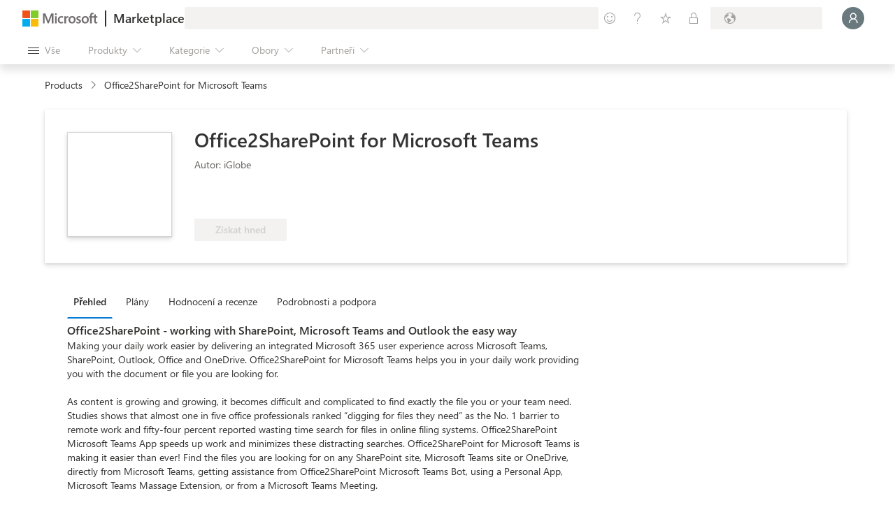

--- FILE ---
content_type: image/svg+xml
request_url: https://marketplace.microsoft.com/staticstorage/20251203.1/assets/pdp_CertifiedSoftware_9fc5f278508bc621.svg
body_size: 4472
content:
<svg width="133" height="28" viewBox="0 0 133 28" fill="none" xmlns="http://www.w3.org/2000/svg">
<g clip-path="url(#clip0_167_3447)">
<path d="M130.537 0H2.46296C1.10271 0 0 1.13964 0 2.54545V25.4545C0 26.8604 1.10271 28 2.46296 28H130.537C131.897 28 133 26.8604 133 25.4545V2.54545C133 1.13964 131.897 0 130.537 0Z" fill="#0089FA" fill-opacity="0.15"/>
<path fill-rule="evenodd" clip-rule="evenodd" d="M12.3749 8H17.9999C18.8271 8 19.4998 8.67274 19.4998 9.49998V10.25C19.4998 10.6632 19.1638 11 18.7498 11H17.2499V11.7499C16.993 11.7499 16.7422 11.7758 16.4999 11.825V9.49998C16.4999 9.22698 16.5734 8.97048 16.7016 8.74999H12.3749C11.7547 8.74999 11.25 9.25473 11.25 9.87497V15.4999H13.4999C13.4999 15.7567 13.5257 16.0075 13.5749 16.2499H9.74999V16.9999C9.74999 17.4131 10.086 17.7498 10.5 17.7498H14.2496C14.4629 18.0338 14.7156 18.2865 14.9995 18.4998H10.5C9.67274 18.4998 9 17.8271 9 16.9999V16.2499C9 15.8366 9.33599 15.4999 9.74999 15.4999H10.5V9.87497C10.5 8.84149 11.3407 8 12.3749 8ZM17.9999 8.74999C17.5859 8.74999 17.2499 9.08673 17.2499 9.49998V10.25H18.7498V9.49998C18.7498 9.08673 18.4138 8.74999 17.9999 8.74999Z" fill="#0078D7"/>
<path d="M19.4998 15.4998C19.4998 16.7423 18.4925 17.7496 17.2499 17.7496C16.0072 17.7496 14.9999 16.7423 14.9999 15.4998C14.9999 14.2572 16.0072 13.2499 17.2499 13.2499C18.4925 13.2499 19.4998 14.2572 19.4998 15.4998ZM18.7498 18.0982C18.3086 18.3535 17.7963 18.4996 17.2499 18.4996C16.7034 18.4996 16.1911 18.3535 15.7499 18.0982V19.8122C15.7499 19.9577 15.9083 20.0477 16.0333 19.9733L17.2499 19.2495L18.4665 19.9733C18.5915 20.0477 18.7498 19.9577 18.7498 19.8122V18.0982Z" fill="#0078D7"/>
<path d="M125.101 16.5757H120.645C120.662 17.2783 120.851 17.8207 121.212 18.2028C121.574 18.5849 122.071 18.776 122.704 18.776C123.415 18.776 124.068 18.5418 124.664 18.0734V19.0225C124.109 19.4252 123.376 19.6265 122.464 19.6265C121.572 19.6265 120.871 19.3409 120.362 18.7698C119.852 18.1946 119.598 17.3872 119.598 16.3477C119.598 15.3657 119.875 14.5665 120.43 13.9502C120.988 13.3297 121.681 13.0195 122.507 13.0195C123.333 13.0195 123.971 13.2866 124.423 13.8208C124.875 14.3549 125.101 15.0965 125.101 16.0457V16.5757ZM124.066 15.719C124.062 15.1356 123.92 14.6815 123.641 14.357C123.365 14.0324 122.981 13.8701 122.488 13.8701C122.012 13.8701 121.607 14.0406 121.274 14.3816C120.941 14.7226 120.736 15.1684 120.658 15.719H124.066Z" fill="#0078D7"/>
<path d="M118.932 14.1907C118.756 14.0551 118.501 13.9873 118.168 13.9873C117.737 13.9873 117.375 14.1907 117.083 14.5974C116.796 15.0042 116.652 15.5589 116.652 16.2615V19.4787H115.641V13.1676H116.652V14.468H116.677C116.82 14.0243 117.04 13.6791 117.336 13.4326C117.632 13.182 117.963 13.0566 118.328 13.0566C118.591 13.0566 118.793 13.0854 118.932 13.1429V14.1907Z" fill="#0078D7"/>
<path d="M113.737 19.4786H112.726V18.4925H112.701C112.261 19.2485 111.614 19.6265 110.76 19.6265C110.131 19.6265 109.638 19.4601 109.281 19.1273C108.927 18.7945 108.75 18.3528 108.75 17.8022C108.75 16.623 109.445 15.9368 110.834 15.7437L112.726 15.4787C112.726 14.4063 112.292 13.8701 111.425 13.8701C110.665 13.8701 109.979 14.1289 109.367 14.6466V13.6112C109.987 13.2168 110.702 13.0195 111.512 13.0195C112.995 13.0195 113.737 13.8043 113.737 15.3739V19.4786ZM112.726 16.286L111.203 16.4956C110.735 16.5613 110.382 16.6784 110.143 16.8469C109.905 17.0112 109.786 17.305 109.786 17.7282C109.786 18.0364 109.895 18.2891 110.113 18.4863C110.334 18.6794 110.628 18.776 110.994 18.776C111.495 18.776 111.908 18.6014 112.233 18.2521C112.561 17.8987 112.726 17.4529 112.726 16.9147V16.286Z" fill="#0078D7"/>
<path d="M108.048 13.168L106.156 19.4791H105.108L103.808 14.9615C103.758 14.7889 103.725 14.5937 103.709 14.376H103.684C103.672 14.5239 103.629 14.7149 103.555 14.9491L102.144 19.4791H101.133L99.2222 13.168H100.282L101.589 17.9136C101.63 18.0575 101.659 18.2465 101.675 18.4807H101.724C101.737 18.2999 101.774 18.1068 101.835 17.9013L103.29 13.168H104.214L105.521 17.926C105.562 18.078 105.593 18.267 105.613 18.493H105.663C105.671 18.3327 105.706 18.1437 105.768 17.926L107.049 13.168H108.048Z" fill="#0078D7"/>
<path d="M98.7476 19.4158C98.5093 19.5473 98.195 19.613 97.8046 19.613C96.6994 19.613 96.1467 18.9967 96.1467 17.764V14.0291H95.062V13.1663H96.1467V11.6255L97.1575 11.2988V13.1663H98.7476V14.0291H97.1575V17.5853C97.1575 18.0085 97.2294 18.3105 97.3732 18.4913C97.517 18.6721 97.7553 18.7625 98.0882 18.7625C98.3429 18.7625 98.5627 18.6926 98.7476 18.5529V19.4158Z" fill="#0078D7"/>
<path d="M94.9818 11.0231C94.7846 10.9122 94.5606 10.8567 94.31 10.8567C93.6033 10.8567 93.2499 11.3025 93.2499 12.1941V13.1679H94.7291V14.0307H93.2499V19.479H92.2453V14.0307H91.1667V13.1679H92.2453V12.1448C92.2453 11.4833 92.4364 10.9615 92.8185 10.5793C93.2006 10.1931 93.6772 10 94.2484 10C94.5565 10 94.801 10.037 94.9818 10.1109V11.0231Z" fill="#0078D7"/>
<path d="M87.1054 19.6265C86.1727 19.6265 85.427 19.3327 84.8682 18.7452C84.3135 18.1535 84.0361 17.3708 84.0361 16.397C84.0361 15.3369 84.3258 14.509 84.9051 13.9132C85.4845 13.3174 86.2672 13.0195 87.2533 13.0195C88.1943 13.0195 88.9277 13.3092 89.4536 13.8885C89.9836 14.4679 90.2487 15.2712 90.2487 16.2984C90.2487 17.305 89.9631 18.1124 89.392 18.7205C88.825 19.3245 88.0628 19.6265 87.1054 19.6265ZM87.1794 13.8701C86.5302 13.8701 86.0166 14.0919 85.6386 14.5357C85.2606 14.9753 85.0716 15.5834 85.0716 16.36C85.0716 17.1078 85.2626 17.6974 85.6447 18.1288C86.0269 18.5603 86.5384 18.776 87.1794 18.776C87.8327 18.776 88.334 18.5644 88.6832 18.1412C89.0366 17.718 89.2132 17.116 89.2132 16.3353C89.2132 15.5465 89.0366 14.9383 88.6832 14.511C88.334 14.0837 87.8327 13.8701 87.1794 13.8701Z" fill="#0078D7"/>
<path d="M78.7231 19.2505V18.1658C79.2737 18.5726 79.8798 18.776 80.5413 18.776C81.4288 18.776 81.8726 18.4801 81.8726 17.8885C81.8726 17.72 81.8335 17.5783 81.7554 17.4632C81.6815 17.3441 81.5788 17.2393 81.4473 17.1489C81.3199 17.0585 81.1679 16.9784 80.9912 16.9085C80.8186 16.8346 80.6317 16.7586 80.4304 16.6805C80.151 16.5695 79.9044 16.4586 79.6908 16.3477C79.4812 16.2326 79.3045 16.1053 79.1607 15.9656C79.021 15.8217 78.9142 15.6594 78.8402 15.4787C78.7704 15.2979 78.7355 15.0863 78.7355 14.8438C78.7355 14.548 78.8033 14.2871 78.9389 14.0611C79.0744 13.831 79.2552 13.64 79.4812 13.4879C79.7072 13.3318 79.964 13.2147 80.2516 13.1366C80.5433 13.0586 80.8433 13.0195 81.1515 13.0195C81.6979 13.0195 82.1869 13.114 82.6183 13.303V14.3261C82.154 14.0221 81.6199 13.8701 81.0159 13.8701C80.8269 13.8701 80.6563 13.8927 80.5043 13.9379C80.3523 13.9789 80.2208 14.0385 80.1099 14.1166C80.003 14.1947 79.9188 14.2892 79.8572 14.4001C79.7997 14.5069 79.7709 14.6261 79.7709 14.7576C79.7709 14.9219 79.7997 15.0596 79.8572 15.1705C79.9188 15.2814 80.0071 15.38 80.1222 15.4663C80.2372 15.5526 80.3769 15.6307 80.5413 15.7005C80.7056 15.7704 80.8926 15.8464 81.1021 15.9286C81.3815 16.0354 81.6322 16.1463 81.8541 16.2614C82.0759 16.3723 82.2649 16.4997 82.4211 16.6435C82.5772 16.7832 82.6964 16.9455 82.7785 17.1304C82.8648 17.3153 82.908 17.5351 82.908 17.7899C82.908 18.1021 82.8381 18.3733 82.6984 18.6034C82.5628 18.8335 82.38 19.0246 82.1499 19.1766C81.9198 19.3286 81.6548 19.4416 81.3548 19.5156C81.0549 19.5895 80.7406 19.6265 80.4119 19.6265C79.7627 19.6265 79.1998 19.5012 78.7231 19.2505Z" fill="#0078D7"/>
<path d="M73.5954 19.4782H72.5847V18.4058H72.56C72.0916 19.2194 71.3684 19.6261 70.3905 19.6261C69.5975 19.6261 68.9627 19.3447 68.4861 18.7818C68.0136 18.2148 67.7773 17.4443 67.7773 16.4706C67.7773 15.4269 68.0403 14.5908 68.5662 13.9621C69.0922 13.3335 69.7927 13.0192 70.6679 13.0192C71.5349 13.0192 72.1656 13.3602 72.56 14.0422H72.5847V10.1348H73.5954V19.4782ZM72.5847 16.6246V15.694C72.5847 15.1845 72.4162 14.7531 72.0793 14.3997C71.7423 14.0464 71.315 13.8697 70.7973 13.8697C70.181 13.8697 69.6962 14.0957 69.3428 14.5476C68.9894 14.9996 68.8128 15.6241 68.8128 16.4213C68.8128 17.1485 68.9812 17.7237 69.3181 18.147C69.6592 18.5661 70.1153 18.7756 70.6864 18.7756C71.2493 18.7756 71.7054 18.5722 72.0546 18.1654C72.408 17.7587 72.5847 17.2451 72.5847 16.6246Z" fill="#0078D7"/>
<path d="M66.6742 16.5757H62.2182C62.2346 17.2783 62.4236 17.8207 62.7852 18.2028C63.1468 18.5849 63.6439 18.776 64.2767 18.776C64.9875 18.776 65.6408 18.5418 66.2366 18.0734V19.0225C65.6819 19.4252 64.9485 19.6265 64.0363 19.6265C63.1447 19.6265 62.4441 19.3409 61.9346 18.7698C61.4252 18.1946 61.1704 17.3872 61.1704 16.3477C61.1704 15.3657 61.4478 14.5665 62.0024 13.9502C62.5612 13.3297 63.2536 13.0195 64.0795 13.0195C64.9053 13.0195 65.5442 13.2866 65.9962 13.8208C66.4482 14.3549 66.6742 15.0965 66.6742 16.0457V16.5757ZM65.6387 15.719C65.6346 15.1356 65.4929 14.6815 65.2135 14.357C64.9382 14.0324 64.554 13.8701 64.061 13.8701C63.5843 13.8701 63.1796 14.0406 62.8468 14.3816C62.514 14.7226 62.3086 15.1684 62.2305 15.719H65.6387Z" fill="#0078D7"/>
<path d="M59.0627 11.5667C58.8819 11.5667 58.7279 11.505 58.6005 11.3818C58.4731 11.2585 58.4094 11.1024 58.4094 10.9134C58.4094 10.7244 58.4731 10.5682 58.6005 10.445C58.7279 10.3176 58.8819 10.2539 59.0627 10.2539C59.2476 10.2539 59.4038 10.3176 59.5311 10.445C59.6626 10.5682 59.7284 10.7244 59.7284 10.9134C59.7284 11.0942 59.6626 11.2482 59.5311 11.3756C59.4038 11.503 59.2476 11.5667 59.0627 11.5667ZM59.5558 19.4803H58.545V13.1691H59.5558V19.4803Z" fill="#0078D7"/>
<path d="M57.7066 11.0231C57.5094 10.9122 57.2855 10.8567 57.0348 10.8567C56.3281 10.8567 55.9748 11.3025 55.9748 12.1941V13.1679H57.4539V14.0307H55.9748V19.479H54.9702V14.0307H53.8916V13.1679H54.9702V12.1448C54.9702 11.4833 55.1612 10.9615 55.5433 10.5793C55.9255 10.1931 56.4021 10 56.9732 10C57.2814 10 57.5258 10.037 57.7066 10.1109V11.0231Z" fill="#0078D7"/>
<path d="M52.0488 11.5667C51.868 11.5667 51.7139 11.505 51.5866 11.3818C51.4592 11.2585 51.3955 11.1024 51.3955 10.9134C51.3955 10.7244 51.4592 10.5682 51.5866 10.445C51.7139 10.3176 51.868 10.2539 52.0488 10.2539C52.2337 10.2539 52.3898 10.3176 52.5172 10.445C52.6487 10.5682 52.7144 10.7244 52.7144 10.9134C52.7144 11.0942 52.6487 11.2482 52.5172 11.3756C52.3898 11.503 52.2337 11.5667 52.0488 11.5667ZM52.5419 19.4803H51.5311V13.1691H52.5419V19.4803Z" fill="#0078D7"/>
<path d="M50.1812 19.4158C49.9429 19.5473 49.6286 19.613 49.2382 19.613C48.133 19.613 47.5803 18.9967 47.5803 17.764V14.0291H46.4956V13.1663H47.5803V11.6255L48.5911 11.2988V13.1663H50.1812V14.0291H48.5911V17.5853C48.5911 18.0085 48.663 18.3105 48.8068 18.4913C48.9506 18.6721 49.1889 18.7625 49.5217 18.7625C49.7765 18.7625 49.9963 18.6926 50.1812 18.5529V19.4158Z" fill="#0078D7"/>
<path d="M46.1569 14.1907C45.9802 14.0551 45.7255 13.9873 45.3926 13.9873C44.9612 13.9873 44.5996 14.1907 44.3079 14.5974C44.0203 15.0042 43.8765 15.5589 43.8765 16.2615V19.4787H42.8657V13.1676H43.8765V14.468H43.9011C44.045 14.0243 44.2648 13.6791 44.5606 13.4326C44.8564 13.182 45.1872 13.0566 45.5529 13.0566C45.8159 13.0566 46.0172 13.0854 46.1569 13.1429V14.1907Z" fill="#0078D7"/>
<path d="M41.3309 16.5757H36.8749C36.8913 17.2783 37.0803 17.8207 37.4419 18.2028C37.8035 18.5849 38.3007 18.776 38.9334 18.776C39.6442 18.776 40.2975 18.5418 40.8933 18.0734V19.0225C40.3386 19.4252 39.6052 19.6265 38.693 19.6265C37.8014 19.6265 37.1009 19.3409 36.5914 18.7698C36.0819 18.1946 35.8271 17.3872 35.8271 16.3477C35.8271 15.3657 36.1045 14.5665 36.6592 13.9502C37.218 13.3297 37.9103 13.0195 38.7362 13.0195C39.5621 13.0195 40.201 13.2866 40.653 13.8208C41.1049 14.3549 41.3309 15.0965 41.3309 16.0457V16.5757ZM40.2955 15.719C40.2914 15.1356 40.1496 14.6815 39.8702 14.357C39.5949 14.0324 39.2108 13.8701 38.7177 13.8701C38.2411 13.8701 37.8364 14.0406 37.5035 14.3816C37.1707 14.7226 36.9653 15.1684 36.8872 15.719H40.2955Z" fill="#0078D7"/>
<path d="M34.5946 19.1084C33.9413 19.4535 33.1278 19.6261 32.154 19.6261C30.8967 19.6261 29.8901 19.2214 29.134 18.4119C28.378 17.6025 28 16.5404 28 15.2255C28 13.8121 28.4253 12.6699 29.2758 11.7988C30.1263 10.9277 31.2049 10.4922 32.5115 10.4922C33.3497 10.4922 34.0441 10.6134 34.5946 10.8558V11.959C33.9619 11.6057 33.2634 11.429 32.4992 11.429C31.4843 11.429 30.6605 11.768 30.0277 12.4459C29.3991 13.1239 29.0847 14.0299 29.0847 15.1639C29.0847 16.2404 29.3785 17.0992 29.9661 17.7401C30.5577 18.377 31.3322 18.6954 32.2896 18.6954C33.1771 18.6954 33.9455 18.4982 34.5946 18.1038V19.1084Z" fill="#0078D7"/>
</g>
<defs>
<clipPath id="clip0_167_3447">
<rect width="133" height="28" fill="white"/>
</clipPath>
</defs>
</svg>


--- FILE ---
content_type: image/svg+xml
request_url: https://marketplace.microsoft.com/staticstorage/20251203.1/assets/AzureBenefitEligiblePDP_9a3993fa15762ddd.svg
body_size: 5059
content:
<svg width="127" height="22" viewBox="0 0 127 22" fill="none" xmlns="http://www.w3.org/2000/svg">
<g clip-path="url(#clip0_3508_238241)">
<path d="M124.648 0H2.35185C1.05296 0 0 0.89543 0 2V20C0 21.1046 1.05296 22 2.35185 22H124.648C125.947 22 127 21.1046 127 20V2C127 0.89543 125.947 0 124.648 0Z" fill="#0089FA" fill-opacity="0.15"/>
<path d="M16.291 10.1016C16.4408 10.2513 16.5547 10.4206 16.6328 10.6094C16.7109 10.7949 16.75 10.9935 16.75 11.2051V16H16.125V11.2051C16.125 11.0814 16.1006 10.9626 16.0518 10.8486C16.0062 10.7314 15.9394 10.6289 15.8516 10.541L14.25 8.94436V10.8681L14.7822 11.4053L14.3428 11.8447L12.5361 10.043C12.445 9.95186 12.3359 9.90629 12.209 9.90629C12.1471 9.90629 12.0886 9.91929 12.0332 9.94529C11.9779 9.96807 11.9291 10.0006 11.8867 10.043C11.8444 10.0853 11.8102 10.1341 11.7842 10.1894C11.7614 10.2448 11.75 10.3034 11.75 10.3652C11.75 10.4922 11.7956 10.6012 11.8867 10.6924L12.6875 11.4981V12.25C12.6875 12.4649 12.7282 12.6683 12.8096 12.8604C12.8909 13.0491 13.0016 13.2151 13.1416 13.3584C13.2849 13.4984 13.4509 13.6091 13.6396 13.6904C13.8317 13.7718 14.0351 13.8125 14.25 13.8125V16H8V6H14.25V8.05566L16.291 10.1016ZM13 6.625C13 6.71289 13.0163 6.79427 13.0489 6.86914C13.0814 6.94401 13.1254 7.01074 13.1806 7.06934C13.2393 7.12467 13.306 7.16862 13.3809 7.20117C13.4557 7.23372 13.5371 7.25 13.625 7.25V6.625H13ZM8.625 7.25C8.71289 7.25 8.79427 7.23372 8.86914 7.20117C8.944 7.16862 9.00914 7.12467 9.06443 7.06934C9.12307 7.01074 9.16864 6.94401 9.20114 6.86914C9.23371 6.79427 9.25 6.71289 9.25 6.625H8.625V7.25ZM9.25 15.375C9.25 15.2871 9.23371 15.2057 9.20114 15.1309C9.16864 15.056 9.12307 14.9909 9.06443 14.9356C9.00914 14.8769 8.944 14.8314 8.86914 14.7989C8.79427 14.7663 8.71289 14.75 8.625 14.75V15.375H9.25ZM13.625 14.75C13.5371 14.75 13.4557 14.7663 13.3809 14.7989C13.306 14.8314 13.2393 14.8769 13.1806 14.9356C13.1254 14.9909 13.0814 15.056 13.0489 15.1309C13.0163 15.2057 13 15.2871 13 15.375H13.625V14.75ZM11.4424 11.1367C11.3382 11.0326 11.2584 10.9154 11.2031 10.7851C11.1511 10.6517 11.125 10.5117 11.125 10.3652C11.125 10.1471 11.1852 9.94693 11.3056 9.76464C11.2471 9.75486 11.1869 9.75 11.125 9.75C10.9525 9.75 10.7897 9.78257 10.6367 9.84764C10.487 9.91279 10.3551 10.0023 10.2412 10.1162C10.1273 10.2301 10.0378 10.3636 9.97264 10.5166C9.90757 10.6664 9.875 10.8275 9.875 11C9.875 11.1725 9.90757 11.3353 9.97264 11.4883C10.0378 11.638 10.1273 11.7699 10.2412 11.8838C10.3551 11.9977 10.487 12.0872 10.6367 12.1524C10.7897 12.2174 10.9525 12.25 11.125 12.25C11.3073 12.25 11.4782 12.2142 11.6377 12.1426C11.8004 12.0677 11.9421 11.9619 12.0625 11.8252V11.7519L11.4424 11.1367ZM12.209 9.28129C12.3555 9.28129 12.4938 9.30893 12.624 9.36429C12.7575 9.41636 12.8763 9.4945 12.9805 9.59864L13.625 10.2431V7.875C13.4525 7.875 13.2897 7.84245 13.1367 7.77734C12.987 7.71224 12.8551 7.62272 12.7412 7.50879C12.6273 7.39486 12.5378 7.26302 12.4726 7.11328C12.4076 6.96029 12.375 6.79753 12.375 6.625H9.875C9.875 6.79753 9.84243 6.96029 9.77736 7.11328C9.71221 7.26302 9.62271 7.39486 9.50879 7.50879C9.39486 7.62272 9.26143 7.71224 9.10843 7.77734C8.95864 7.84245 8.79753 7.875 8.625 7.875V14.125C8.79753 14.125 8.95864 14.1576 9.10843 14.2226C9.26143 14.2878 9.39486 14.3773 9.50879 14.4912C9.62271 14.6051 9.71221 14.7386 9.77736 14.8916C9.84243 15.0414 9.875 15.2025 9.875 15.375H12.375C12.375 15.2416 12.3961 15.1129 12.4385 14.9893C12.4808 14.8623 12.5394 14.7467 12.6143 14.6426C12.6891 14.5384 12.7786 14.4473 12.8828 14.3691C12.9902 14.291 13.1074 14.2308 13.2344 14.1885C12.9284 14.029 12.6745 13.8109 12.4726 13.5342C12.2741 13.2575 12.1471 12.9482 12.0918 12.6064C11.9486 12.6944 11.7923 12.7611 11.6231 12.8066C11.457 12.8522 11.291 12.875 11.125 12.875C10.8646 12.875 10.6204 12.8261 10.3926 12.7285C10.168 12.6309 9.96943 12.4974 9.79686 12.3281C9.62757 12.1556 9.49414 11.957 9.3965 11.7324C9.29886 11.5046 9.25 11.2604 9.25 11C9.25 10.7429 9.29886 10.5004 9.3965 10.2724C9.49414 10.0446 9.62757 9.846 9.79686 9.67679C9.96943 9.50421 10.168 9.36914 10.3926 9.2715C10.6204 9.17386 10.8646 9.125 11.125 9.125C11.2682 9.125 11.4082 9.14129 11.5449 9.17386C11.6849 9.20314 11.8184 9.25036 11.9453 9.31543C12.0267 9.29264 12.1146 9.28129 12.209 9.28129Z" fill="#0078D7"/>
<path d="M31.0879 15H30.1797L29.4375 13.0371H26.4688L25.7705 15H24.8574L27.543 7.99805H28.3926L31.0879 15ZM29.1689 12.2998L28.0703 9.31641C28.0345 9.21875 27.9987 9.0625 27.9629 8.84766H27.9434C27.9108 9.04622 27.8734 9.20247 27.8311 9.31641L26.7422 12.2998H29.1689Z" fill="#0078D7"/>
<path d="M35.502 10.2295L32.543 14.3164H35.4727V15H31.3662V14.751L34.3252 10.6836H31.6445V10H35.502V10.2295Z" fill="#0078D7"/>
<path d="M40.5801 15H39.7793V14.209H39.7598C39.4277 14.8145 38.9134 15.1172 38.2168 15.1172C37.0254 15.1172 36.4297 14.4076 36.4297 12.9883V10H37.2256V12.8613C37.2256 13.916 37.6292 14.4434 38.4365 14.4434C38.8271 14.4434 39.1478 14.3001 39.3984 14.0137C39.6523 13.724 39.7793 13.3464 39.7793 12.8809V10H40.5801V15Z" fill="#0078D7"/>
<path d="M44.8086 10.8105C44.6686 10.7031 44.4668 10.6494 44.2031 10.6494C43.8613 10.6494 43.5749 10.8105 43.3438 11.1328C43.1159 11.4551 43.002 11.8945 43.002 12.4512V15H42.2012V10H43.002V11.0303H43.0215C43.1354 10.6787 43.3096 10.4053 43.5439 10.21C43.7783 10.0114 44.0404 9.91211 44.3301 9.91211C44.5384 9.91211 44.6979 9.9349 44.8086 9.98047V10.8105Z" fill="#0078D7"/>
<path d="M49.6963 12.7002H46.166C46.179 13.2568 46.3288 13.6865 46.6152 13.9893C46.9017 14.292 47.2956 14.4434 47.7969 14.4434C48.36 14.4434 48.8776 14.2578 49.3496 13.8867V14.6387C48.9102 14.9577 48.3291 15.1172 47.6064 15.1172C46.9001 15.1172 46.3451 14.891 45.9414 14.4385C45.5378 13.9827 45.3359 13.3431 45.3359 12.5195C45.3359 11.7415 45.5557 11.1084 45.9951 10.6201C46.4378 10.1286 46.9863 9.88281 47.6406 9.88281C48.2949 9.88281 48.8011 10.0944 49.1592 10.5176C49.5173 10.9408 49.6963 11.5283 49.6963 12.2803V12.7002ZM48.876 12.0215C48.8727 11.5592 48.7604 11.1995 48.5391 10.9424C48.321 10.6852 48.0166 10.5566 47.626 10.5566C47.2484 10.5566 46.9277 10.6917 46.6641 10.9619C46.4004 11.2321 46.2376 11.5853 46.1758 12.0215H48.876Z" fill="#0078D7"/>
<path d="M54.4766 14.2773H54.457V15H53.6562V7.59766H54.457V10.8789H54.4766C54.8704 10.2148 55.4466 9.88281 56.2051 9.88281C56.8464 9.88281 57.3477 10.1074 57.709 10.5566C58.0736 11.0026 58.2559 11.6016 58.2559 12.3535C58.2559 13.1901 58.0524 13.8607 57.6455 14.3652C57.2386 14.8665 56.682 15.1172 55.9756 15.1172C55.3148 15.1172 54.8151 14.8372 54.4766 14.2773ZM54.457 12.2607V12.959C54.457 13.3724 54.5905 13.724 54.8574 14.0137C55.1276 14.3001 55.4694 14.4434 55.8828 14.4434C56.3678 14.4434 56.7471 14.2578 57.0205 13.8867C57.2972 13.5156 57.4355 12.9997 57.4355 12.3389C57.4355 11.7822 57.307 11.346 57.0498 11.0303C56.7926 10.7145 56.4443 10.5566 56.0049 10.5566C55.5394 10.5566 55.165 10.7194 54.8818 11.0449C54.5986 11.3672 54.457 11.7725 54.457 12.2607Z" fill="#0078D7"/>
<path d="M63.5537 12.7002H60.0234C60.0365 13.2568 60.1862 13.6865 60.4727 13.9893C60.7591 14.292 61.153 14.4434 61.6543 14.4434C62.2174 14.4434 62.735 14.2578 63.207 13.8867V14.6387C62.7676 14.9577 62.1865 15.1172 61.4639 15.1172C60.7575 15.1172 60.2025 14.891 59.7988 14.4385C59.3952 13.9827 59.1934 13.3431 59.1934 12.5195C59.1934 11.7415 59.4131 11.1084 59.8525 10.6201C60.2952 10.1286 60.8438 9.88281 61.498 9.88281C62.1523 9.88281 62.6585 10.0944 63.0166 10.5176C63.3747 10.9408 63.5537 11.5283 63.5537 12.2803V12.7002ZM62.7334 12.0215C62.7301 11.5592 62.6178 11.1995 62.3965 10.9424C62.1784 10.6852 61.874 10.5566 61.4834 10.5566C61.1058 10.5566 60.7852 10.6917 60.5215 10.9619C60.2578 11.2321 60.0951 11.5853 60.0332 12.0215H62.7334Z" fill="#0078D7"/>
<path d="M68.9199 15H68.1191V12.1484C68.1191 11.0872 67.7318 10.5566 66.957 10.5566C66.5566 10.5566 66.2246 10.708 65.9609 11.0107C65.7005 11.3102 65.5703 11.6895 65.5703 12.1484V15H64.7695V10H65.5703V10.8301H65.5898C65.9674 10.1986 66.5143 9.88281 67.2305 9.88281C67.7773 9.88281 68.1956 10.0602 68.4854 10.415C68.7751 10.7666 68.9199 11.276 68.9199 11.9434V15Z" fill="#0078D7"/>
<path d="M74.4521 12.7002H70.9219C70.9349 13.2568 71.0846 13.6865 71.3711 13.9893C71.6576 14.292 72.0514 14.4434 72.5527 14.4434C73.1159 14.4434 73.6335 14.2578 74.1055 13.8867V14.6387C73.666 14.9577 73.085 15.1172 72.3623 15.1172C71.6559 15.1172 71.1009 14.891 70.6973 14.4385C70.2936 13.9827 70.0918 13.3431 70.0918 12.5195C70.0918 11.7415 70.3115 11.1084 70.751 10.6201C71.1937 10.1286 71.7422 9.88281 72.3965 9.88281C73.0508 9.88281 73.557 10.0944 73.915 10.5176C74.2731 10.9408 74.4521 11.5283 74.4521 12.2803V12.7002ZM73.6318 12.0215C73.6286 11.5592 73.5163 11.1995 73.2949 10.9424C73.0768 10.6852 72.7725 10.5566 72.3818 10.5566C72.0042 10.5566 71.6836 10.6917 71.4199 10.9619C71.1562 11.2321 70.9935 11.5853 70.9316 12.0215H73.6318Z" fill="#0078D7"/>
<path d="M78.1387 8.30078C77.9824 8.21289 77.805 8.16895 77.6064 8.16895C77.0465 8.16895 76.7666 8.52214 76.7666 9.22852V10H77.9385V10.6836H76.7666V15H75.9707V10.6836H75.1162V10H75.9707V9.18945C75.9707 8.66536 76.1221 8.25195 76.4248 7.94922C76.7275 7.64323 77.1051 7.49023 77.5576 7.49023C77.8018 7.49023 77.9954 7.51953 78.1387 7.57812V8.30078Z" fill="#0078D7"/>
<path d="M79.2129 8.73047C79.0697 8.73047 78.9476 8.68164 78.8467 8.58398C78.7458 8.48633 78.6953 8.36263 78.6953 8.21289C78.6953 8.06315 78.7458 7.93945 78.8467 7.8418C78.9476 7.74089 79.0697 7.69043 79.2129 7.69043C79.3594 7.69043 79.4831 7.74089 79.584 7.8418C79.6882 7.93945 79.7402 8.06315 79.7402 8.21289C79.7402 8.35612 79.6882 8.47819 79.584 8.5791C79.4831 8.68001 79.3594 8.73047 79.2129 8.73047ZM79.6035 15H78.8027V10H79.6035V15Z" fill="#0078D7"/>
<path d="M83.5439 14.9512C83.3551 15.0553 83.1061 15.1074 82.7969 15.1074C81.9212 15.1074 81.4834 14.6191 81.4834 13.6426V10.6836H80.624V10H81.4834V8.7793L82.2842 8.52051V10H83.5439V10.6836H82.2842V13.501C82.2842 13.8363 82.3411 14.0755 82.4551 14.2188C82.569 14.362 82.7578 14.4336 83.0215 14.4336C83.2233 14.4336 83.3975 14.3783 83.5439 14.2676V14.9512Z" fill="#0078D7"/>
<path d="M91.376 12.7002H87.8457C87.8587 13.2568 88.0085 13.6865 88.2949 13.9893C88.5814 14.292 88.9753 14.4434 89.4766 14.4434C90.0397 14.4434 90.5573 14.2578 91.0293 13.8867V14.6387C90.5898 14.9577 90.0088 15.1172 89.2861 15.1172C88.5798 15.1172 88.0247 14.891 87.6211 14.4385C87.2174 13.9827 87.0156 13.3431 87.0156 12.5195C87.0156 11.7415 87.2354 11.1084 87.6748 10.6201C88.1175 10.1286 88.666 9.88281 89.3203 9.88281C89.9746 9.88281 90.4808 10.0944 90.8389 10.5176C91.1969 10.9408 91.376 11.5283 91.376 12.2803V12.7002ZM90.5557 12.0215C90.5524 11.5592 90.4401 11.1995 90.2188 10.9424C90.0007 10.6852 89.6963 10.5566 89.3057 10.5566C88.9281 10.5566 88.6074 10.6917 88.3438 10.9619C88.0801 11.2321 87.9173 11.5853 87.8555 12.0215H90.5557Z" fill="#0078D7"/>
<path d="M93.3926 15H92.5918V7.59766H93.3926V15Z" fill="#0078D7"/>
<path d="M95.4238 8.73047C95.2806 8.73047 95.1585 8.68164 95.0576 8.58398C94.9567 8.48633 94.9062 8.36263 94.9062 8.21289C94.9062 8.06315 94.9567 7.93945 95.0576 7.8418C95.1585 7.74089 95.2806 7.69043 95.4238 7.69043C95.5703 7.69043 95.694 7.74089 95.7949 7.8418C95.8991 7.93945 95.9512 8.06315 95.9512 8.21289C95.9512 8.35612 95.8991 8.47819 95.7949 8.5791C95.694 8.68001 95.5703 8.73047 95.4238 8.73047ZM95.8145 15H95.0137V10H95.8145V15Z" fill="#0078D7"/>
<path d="M101.703 14.5996C101.703 16.4355 100.824 17.3535 99.0664 17.3535C98.4479 17.3535 97.9076 17.2363 97.4453 17.002V16.2012C98.0085 16.5137 98.5456 16.6699 99.0566 16.6699C100.287 16.6699 100.902 16.0156 100.902 14.707V14.1602H100.883C100.502 14.7982 99.929 15.1172 99.1641 15.1172C98.5423 15.1172 98.041 14.8958 97.6602 14.4531C97.2826 14.0072 97.0938 13.4098 97.0938 12.6611C97.0938 11.8115 97.2972 11.1361 97.7041 10.6348C98.1143 10.1335 98.6742 9.88281 99.3838 9.88281C100.058 9.88281 100.557 10.153 100.883 10.6934H100.902V10H101.703V14.5996ZM100.902 12.7393V12.002C100.902 11.6048 100.767 11.2646 100.497 10.9814C100.23 10.6982 99.8965 10.5566 99.4961 10.5566C99.0013 10.5566 98.6139 10.7373 98.334 11.0986C98.054 11.4567 97.9141 11.9596 97.9141 12.6074C97.9141 13.1641 98.0475 13.61 98.3145 13.9453C98.5846 14.2773 98.9411 14.4434 99.3838 14.4434C99.833 14.4434 100.198 14.2839 100.478 13.9648C100.761 13.6458 100.902 13.2373 100.902 12.7393Z" fill="#0078D7"/>
<path d="M103.734 8.73047C103.591 8.73047 103.469 8.68164 103.368 8.58398C103.267 8.48633 103.217 8.36263 103.217 8.21289C103.217 8.06315 103.267 7.93945 103.368 7.8418C103.469 7.74089 103.591 7.69043 103.734 7.69043C103.881 7.69043 104.005 7.74089 104.105 7.8418C104.21 7.93945 104.262 8.06315 104.262 8.21289C104.262 8.35612 104.21 8.47819 104.105 8.5791C104.005 8.68001 103.881 8.73047 103.734 8.73047ZM104.125 15H103.324V10H104.125V15Z" fill="#0078D7"/>
<path d="M106.566 14.2773H106.547V15H105.746V7.59766H106.547V10.8789H106.566C106.96 10.2148 107.536 9.88281 108.295 9.88281C108.936 9.88281 109.438 10.1074 109.799 10.5566C110.163 11.0026 110.346 11.6016 110.346 12.3535C110.346 13.1901 110.142 13.8607 109.735 14.3652C109.328 14.8665 108.772 15.1172 108.065 15.1172C107.405 15.1172 106.905 14.8372 106.566 14.2773ZM106.547 12.2607V12.959C106.547 13.3724 106.68 13.724 106.947 14.0137C107.217 14.3001 107.559 14.4434 107.973 14.4434C108.458 14.4434 108.837 14.2578 109.11 13.8867C109.387 13.5156 109.525 12.9997 109.525 12.3389C109.525 11.7822 109.397 11.346 109.14 11.0303C108.882 10.7145 108.534 10.5566 108.095 10.5566C107.629 10.5566 107.255 10.7194 106.972 11.0449C106.688 11.3672 106.547 11.7725 106.547 12.2607Z" fill="#0078D7"/>
<path d="M112.426 15H111.625V7.59766H112.426V15Z" fill="#0078D7"/>
<path d="M118.065 12.7002H114.535C114.548 13.2568 114.698 13.6865 114.984 13.9893C115.271 14.292 115.665 14.4434 116.166 14.4434C116.729 14.4434 117.247 14.2578 117.719 13.8867V14.6387C117.279 14.9577 116.698 15.1172 115.976 15.1172C115.269 15.1172 114.714 14.891 114.311 14.4385C113.907 13.9827 113.705 13.3431 113.705 12.5195C113.705 11.7415 113.925 11.1084 114.364 10.6201C114.807 10.1286 115.355 9.88281 116.01 9.88281C116.664 9.88281 117.17 10.0944 117.528 10.5176C117.886 10.9408 118.065 11.5283 118.065 12.2803V12.7002ZM117.245 12.0215C117.242 11.5592 117.13 11.1995 116.908 10.9424C116.69 10.6852 116.386 10.5566 115.995 10.5566C115.618 10.5566 115.297 10.6917 115.033 10.9619C114.77 11.2321 114.607 11.5853 114.545 12.0215H117.245Z" fill="#0078D7"/>
</g>
<defs>
<clipPath id="clip0_3508_238241">
<rect width="127" height="22" fill="white"/>
</clipPath>
</defs>
</svg>


--- FILE ---
content_type: image/svg+xml
request_url: https://marketplace.microsoft.com/staticstorage/20251203.1/assets/web-apps_cb89eb5fa77707ef.svg
body_size: 450
content:
<svg width="16" height="12" viewBox="0 0 16 12" fill="none" xmlns="http://www.w3.org/2000/svg">
<path d="M15.9157 8.09601C15.8905 7.25252 15.5661 6.44548 15.0005 5.81918C14.435 5.19288 13.6651 4.78815 12.8285 4.67735C12.7777 3.49887 12.2644 2.38792 11.4 1.58527C10.5356 0.782617 9.38978 0.352935 8.21076 0.389346C7.25799 0.372102 6.32338 0.651242 5.53612 1.18818C4.74886 1.72512 4.14783 2.49335 3.8161 3.38668C2.80744 3.50858 1.87597 3.98826 1.19091 4.73856C0.505852 5.48886 0.112659 6.46001 0.0827637 7.47557C0.127658 8.61464 0.622239 9.68947 1.45814 10.4646C2.29405 11.2396 3.40311 11.6518 4.54232 11.6107C4.67476 11.6107 4.80899 11.6045 4.93432 11.5938H12.1539C12.2182 11.5925 12.2822 11.5829 12.3441 11.5653C13.2718 11.5588 14.1612 11.1944 14.8266 10.548C15.4921 9.90154 15.8822 9.02314 15.9157 8.09601Z" fill="url(#paint0_linear_1570_4793)"/>
<defs>
<linearGradient id="paint0_linear_1570_4793" x1="8.0001" y1="11.6107" x2="8.0001" y2="0.389346" gradientUnits="userSpaceOnUse">
<stop stop-color="#0078D4"/>
<stop offset="0.156" stop-color="#1380DA"/>
<stop offset="0.528" stop-color="#3C91E5"/>
<stop offset="0.822" stop-color="#559CEC"/>
<stop offset="1" stop-color="#5EA0EF"/>
</linearGradient>
</defs>
</svg>


--- FILE ---
content_type: image/svg+xml
request_url: https://marketplace.microsoft.com/staticstorage/20251203.1/assets/pdp_m365CertificationBadge_d1746feaad56f77d.svg
body_size: 2154
content:
<?xml version="1.0" encoding="utf-8"?>
<!-- Generator: Adobe Illustrator 23.0.3, SVG Export Plug-In . SVG Version: 6.00 Build 0)  -->
<svg width="117" height="22" version="1.1" id="Layer_1" xmlns="http://www.w3.org/2000/svg" xmlns:xlink="http://www.w3.org/1999/xlink" x="0px" y="0px"
	 viewBox="0 0 117 22" style="enable-background:new 0 0 117 22;" xml:space="preserve">
<style type="text/css">
	.st0{fill:#0089FA;fill-opacity:0.15;}
	.st1{enable-background:new    ;}
	.st2{fill:#505050;}
</style>
<title>pdp_cd</title>
<path class="st0" d="M2.6,0h111.9c1.3-0.1,2.4,0.7,2.6,2v18c-0.2,1.3-1.3,2.1-2.6,2H2.6c-1.3,0.1-2.4-0.7-2.6-2V2
	C0.2,0.7,1.3-0.1,2.6,0z"/>
<g class="st1">
	<path class="st2" d="M31.2,14.5h-0.7v-4.2c0-0.3,0-0.7,0.1-1.2h0c-0.1,0.3-0.1,0.5-0.2,0.6l-2.2,4.8h-0.4l-2.1-4.8
		c-0.1-0.1-0.1-0.4-0.2-0.6h0c0,0.3,0,0.7,0,1.2v4.2h-0.7V8.1h1l1.9,4.4c0.1,0.3,0.2,0.6,0.3,0.8h0c0.1-0.3,0.2-0.6,0.3-0.8l2-4.4
		h0.9V14.5z"/>
	<path class="st2" d="M32.9,8.8c-0.1,0-0.2,0-0.3-0.1s-0.1-0.2-0.1-0.3s0-0.2,0.1-0.3c0.1-0.1,0.2-0.1,0.3-0.1c0.1,0,0.2,0,0.3,0.1
		c0.1,0.1,0.1,0.2,0.1,0.3c0,0.1,0,0.2-0.1,0.3C33.2,8.8,33.1,8.8,32.9,8.8z M33.3,14.5h-0.7V10h0.7V14.5z"/>
	<path class="st2" d="M37.6,14.2c-0.3,0.2-0.8,0.3-1.2,0.3c-0.6,0-1.2-0.2-1.6-0.6c-0.4-0.4-0.6-1-0.6-1.6c0-0.7,0.2-1.3,0.6-1.8
		c0.4-0.5,1-0.7,1.7-0.7c0.4,0,0.7,0.1,1,0.2v0.7c-0.3-0.2-0.7-0.4-1.1-0.4c-0.5,0-0.8,0.2-1.1,0.5c-0.3,0.3-0.4,0.8-0.4,1.3
		c0,0.5,0.1,0.9,0.4,1.2c0.3,0.3,0.6,0.5,1.1,0.5c0.4,0,0.8-0.1,1.1-0.4V14.2z"/>
	<path class="st2" d="M40.9,10.7c-0.1-0.1-0.3-0.1-0.5-0.1c-0.3,0-0.6,0.1-0.8,0.4c-0.2,0.3-0.3,0.7-0.3,1.2v2.3h-0.7V10h0.7v0.9h0
		c0.1-0.3,0.3-0.6,0.5-0.7c0.2-0.2,0.4-0.3,0.7-0.3c0.2,0,0.3,0,0.4,0.1V10.7z"/>
	<path class="st2" d="M43.4,14.6c-0.7,0-1.2-0.2-1.6-0.6c-0.4-0.4-0.6-1-0.6-1.7c0-0.8,0.2-1.3,0.6-1.8c0.4-0.4,1-0.6,1.7-0.6
		c0.7,0,1.2,0.2,1.6,0.6c0.4,0.4,0.6,1,0.6,1.7c0,0.7-0.2,1.3-0.6,1.7C44.6,14.3,44.1,14.6,43.4,14.6z M43.4,10.5
		c-0.5,0-0.8,0.2-1.1,0.5c-0.3,0.3-0.4,0.7-0.4,1.3c0,0.5,0.1,1,0.4,1.3c0.3,0.3,0.6,0.5,1.1,0.5c0.5,0,0.8-0.2,1.1-0.5
		c0.3-0.3,0.4-0.7,0.4-1.3c0-0.6-0.1-1-0.4-1.3C44.3,10.6,43.9,10.5,43.4,10.5z"/>
	<path class="st2" d="M46.3,14.3v-0.8c0.4,0.3,0.8,0.4,1.3,0.4c0.6,0,0.9-0.2,0.9-0.6c0-0.1,0-0.2-0.1-0.3c-0.1-0.1-0.1-0.2-0.2-0.2
		c-0.1-0.1-0.2-0.1-0.3-0.2c-0.1-0.1-0.3-0.1-0.4-0.2c-0.2-0.1-0.4-0.2-0.5-0.2c-0.2-0.1-0.3-0.2-0.4-0.3c-0.1-0.1-0.2-0.2-0.2-0.3
		c-0.1-0.1-0.1-0.3-0.1-0.5c0-0.2,0-0.4,0.1-0.6c0.1-0.2,0.2-0.3,0.4-0.4c0.2-0.1,0.3-0.2,0.6-0.2c0.2-0.1,0.4-0.1,0.6-0.1
		c0.4,0,0.7,0.1,1,0.2v0.7c-0.3-0.2-0.7-0.3-1.1-0.3c-0.1,0-0.3,0-0.4,0c-0.1,0-0.2,0.1-0.3,0.1c-0.1,0.1-0.1,0.1-0.2,0.2
		c0,0.1-0.1,0.2-0.1,0.3c0,0.1,0,0.2,0.1,0.3c0,0.1,0.1,0.2,0.2,0.2c0.1,0.1,0.2,0.1,0.3,0.2s0.3,0.1,0.4,0.2
		c0.2,0.1,0.4,0.2,0.5,0.2c0.2,0.1,0.3,0.2,0.4,0.3c0.1,0.1,0.2,0.2,0.3,0.3c0.1,0.1,0.1,0.3,0.1,0.5c0,0.2,0,0.4-0.1,0.6
		c-0.1,0.2-0.2,0.3-0.4,0.4s-0.4,0.2-0.6,0.2s-0.4,0.1-0.7,0.1C47.1,14.6,46.7,14.5,46.3,14.3z"/>
	<path class="st2" d="M52.1,14.6c-0.7,0-1.2-0.2-1.6-0.6c-0.4-0.4-0.6-1-0.6-1.7c0-0.8,0.2-1.3,0.6-1.8c0.4-0.4,1-0.6,1.7-0.6
		c0.7,0,1.2,0.2,1.6,0.6c0.4,0.4,0.6,1,0.6,1.7c0,0.7-0.2,1.3-0.6,1.7C53.4,14.3,52.8,14.6,52.1,14.6z M52.2,10.5
		c-0.5,0-0.8,0.2-1.1,0.5c-0.3,0.3-0.4,0.7-0.4,1.3c0,0.5,0.1,1,0.4,1.3c0.3,0.3,0.6,0.5,1.1,0.5c0.5,0,0.8-0.2,1.1-0.5
		c0.3-0.3,0.4-0.7,0.4-1.3c0-0.6-0.1-1-0.4-1.3C53,10.6,52.7,10.5,52.2,10.5z"/>
	<path class="st2" d="M57.6,8.4c-0.1-0.1-0.3-0.1-0.5-0.1c-0.5,0-0.8,0.3-0.8,1V10h1.1v0.6h-1.1v3.9h-0.7v-3.9h-0.8V10h0.8V9.2
		c0-0.5,0.1-0.8,0.4-1.1c0.3-0.3,0.6-0.4,1-0.4c0.2,0,0.4,0,0.5,0.1V8.4z"/>
	<path class="st2" d="M60.1,14.4c-0.2,0.1-0.4,0.1-0.7,0.1c-0.8,0-1.2-0.4-1.2-1.3v-2.7h-0.8V10h0.8V8.9L59,8.6V10h1.1v0.6H59v2.5
		c0,0.3,0.1,0.5,0.2,0.6s0.3,0.2,0.5,0.2c0.2,0,0.3,0,0.5-0.1V14.4z"/>
	<path class="st2" d="M66.6,12.7c0,0.3-0.1,0.5-0.2,0.8c-0.1,0.2-0.3,0.4-0.5,0.6c-0.2,0.2-0.4,0.3-0.7,0.4s-0.6,0.1-0.9,0.1
		c-0.6,0-1.1-0.1-1.4-0.3v-0.8c0.4,0.3,0.9,0.5,1.5,0.5c0.2,0,0.4,0,0.6-0.1c0.2-0.1,0.3-0.1,0.5-0.2c0.1-0.1,0.2-0.2,0.3-0.4
		c0.1-0.1,0.1-0.3,0.1-0.5c0-0.8-0.6-1.2-1.8-1.2h-0.5v-0.6h0.5c1,0,1.6-0.4,1.6-1.2c0-0.7-0.4-1.1-1.2-1.1c-0.4,0-0.9,0.2-1.3,0.4
		V8.4C63.6,8.2,64.1,8,64.7,8c0.3,0,0.5,0,0.7,0.1s0.4,0.2,0.5,0.3c0.2,0.1,0.3,0.3,0.4,0.5c0.1,0.2,0.1,0.4,0.1,0.6
		c0,0.8-0.4,1.4-1.3,1.6v0c0.2,0,0.4,0.1,0.6,0.2c0.2,0.1,0.3,0.2,0.5,0.3s0.2,0.3,0.3,0.5C66.6,12.3,66.6,12.5,66.6,12.7z"/>
	<path class="st2" d="M71.6,12.5c0,0.3,0,0.6-0.1,0.8s-0.2,0.5-0.4,0.7s-0.4,0.3-0.6,0.4c-0.2,0.1-0.5,0.2-0.8,0.2
		c-0.3,0-0.6-0.1-0.9-0.2c-0.3-0.1-0.5-0.3-0.6-0.6c-0.2-0.2-0.3-0.5-0.4-0.9s-0.1-0.8-0.1-1.2c0-0.5,0.1-1,0.2-1.5
		c0.1-0.4,0.3-0.8,0.5-1.1c0.2-0.3,0.5-0.6,0.8-0.7C69.5,8.1,69.8,8,70.2,8c0.4,0,0.8,0.1,1,0.2v0.7c-0.3-0.2-0.7-0.3-1-0.3
		c-0.3,0-0.5,0.1-0.8,0.2S69,9.1,68.9,9.4c-0.2,0.2-0.3,0.5-0.4,0.8c-0.1,0.3-0.1,0.7-0.1,1.1h0c0.3-0.5,0.8-0.8,1.4-0.8
		c0.3,0,0.5,0,0.7,0.1c0.2,0.1,0.4,0.2,0.6,0.4c0.2,0.2,0.3,0.4,0.4,0.6C71.6,11.9,71.6,12.2,71.6,12.5z M70.9,12.5
		c0-0.2,0-0.4-0.1-0.6s-0.1-0.3-0.2-0.4c-0.1-0.1-0.2-0.2-0.4-0.3c-0.2-0.1-0.3-0.1-0.5-0.1c-0.2,0-0.3,0-0.5,0.1
		c-0.2,0.1-0.3,0.2-0.4,0.3c-0.1,0.1-0.2,0.2-0.3,0.4c-0.1,0.2-0.1,0.3-0.1,0.5c0,0.2,0,0.4,0.1,0.6c0.1,0.2,0.1,0.4,0.3,0.5
		s0.2,0.3,0.4,0.3c0.2,0.1,0.3,0.1,0.5,0.1c0.2,0,0.3,0,0.5-0.1c0.1-0.1,0.3-0.2,0.4-0.3s0.2-0.3,0.2-0.4
		C70.9,12.9,70.9,12.8,70.9,12.5z"/>
	<path class="st2" d="M76.1,12.5c0,0.3-0.1,0.6-0.2,0.8s-0.3,0.5-0.5,0.6c-0.2,0.2-0.4,0.3-0.7,0.4s-0.6,0.1-0.9,0.1
		c-0.6,0-1-0.1-1.3-0.3v-0.8c0.4,0.3,0.9,0.4,1.3,0.4c0.2,0,0.4,0,0.6-0.1c0.2-0.1,0.3-0.2,0.5-0.3s0.2-0.3,0.3-0.4
		c0.1-0.2,0.1-0.4,0.1-0.6c0-0.4-0.1-0.7-0.4-1c-0.3-0.2-0.7-0.3-1.2-0.3c-0.1,0-0.2,0-0.3,0s-0.2,0-0.3,0c-0.1,0-0.2,0-0.3,0
		c-0.1,0-0.2,0-0.2,0l0.2-3.2h2.9v0.7h-2.3l-0.1,1.9c0.1,0,0.2,0,0.3,0c0.1,0,0.2,0,0.3,0c0.3,0,0.6,0,0.9,0.1s0.5,0.2,0.7,0.4
		c0.2,0.2,0.3,0.4,0.4,0.6C76,12,76.1,12.2,76.1,12.5z"/>
	<path class="st2" d="M82.6,14.2c-0.3,0.2-0.8,0.3-1.2,0.3c-0.6,0-1.2-0.2-1.6-0.6c-0.4-0.4-0.6-1-0.6-1.6c0-0.7,0.2-1.3,0.6-1.8
		c0.4-0.5,1-0.7,1.7-0.7c0.4,0,0.7,0.1,1,0.2v0.7c-0.3-0.2-0.7-0.4-1.1-0.4c-0.5,0-0.8,0.2-1.1,0.5c-0.3,0.3-0.4,0.8-0.4,1.3
		c0,0.5,0.1,0.9,0.4,1.2c0.3,0.3,0.6,0.5,1.1,0.5c0.4,0,0.8-0.1,1.1-0.4V14.2z"/>
	<path class="st2" d="M87.1,12.4h-3.2c0,0.5,0.1,0.9,0.4,1.2c0.3,0.3,0.6,0.4,1.1,0.4c0.5,0,1-0.2,1.4-0.5v0.7
		c-0.4,0.3-0.9,0.4-1.6,0.4c-0.6,0-1.1-0.2-1.5-0.6c-0.4-0.4-0.5-1-0.5-1.7c0-0.7,0.2-1.3,0.6-1.7c0.4-0.4,0.9-0.7,1.5-0.7
		s1,0.2,1.4,0.6s0.5,0.9,0.5,1.6V12.4z M86.4,11.8c0-0.4-0.1-0.7-0.3-1c-0.2-0.2-0.5-0.3-0.8-0.3c-0.3,0-0.6,0.1-0.9,0.4
		c-0.2,0.2-0.4,0.6-0.4,1H86.4z"/>
	<path class="st2" d="M90.4,10.7c-0.1-0.1-0.3-0.1-0.5-0.1c-0.3,0-0.6,0.1-0.8,0.4c-0.2,0.3-0.3,0.7-0.3,1.2v2.3H88V10h0.7v0.9h0
		c0.1-0.3,0.3-0.6,0.5-0.7c0.2-0.2,0.4-0.3,0.7-0.3c0.2,0,0.3,0,0.4,0.1V10.7z"/>
	<path class="st2" d="M93.1,14.4c-0.2,0.1-0.4,0.1-0.7,0.1c-0.8,0-1.2-0.4-1.2-1.3v-2.7h-0.8V10h0.8V8.9L92,8.6V10h1.1v0.6H92v2.5
		c0,0.3,0.1,0.5,0.2,0.6s0.3,0.2,0.5,0.2c0.2,0,0.3,0,0.5-0.1V14.4z"/>
	<path class="st2" d="M94.2,8.8c-0.1,0-0.2,0-0.3-0.1s-0.1-0.2-0.1-0.3s0-0.2,0.1-0.3c0.1-0.1,0.2-0.1,0.3-0.1c0.1,0,0.2,0,0.3,0.1
		c0.1,0.1,0.1,0.2,0.1,0.3c0,0.1,0,0.2-0.1,0.3C94.5,8.8,94.4,8.8,94.2,8.8z M94.6,14.5h-0.7V10h0.7V14.5z"/>
	<path class="st2" d="M98.1,8.4c-0.1-0.1-0.3-0.1-0.5-0.1c-0.5,0-0.8,0.3-0.8,1V10h1.1v0.6h-1.1v3.9h-0.7v-3.9h-0.8V10h0.8V9.2
		c0-0.5,0.1-0.8,0.4-1.1c0.3-0.3,0.6-0.4,1-0.4c0.2,0,0.4,0,0.5,0.1V8.4z"/>
	<path class="st2" d="M98.9,8.8c-0.1,0-0.2,0-0.3-0.1s-0.1-0.2-0.1-0.3s0-0.2,0.1-0.3c0.1-0.1,0.2-0.1,0.3-0.1c0.1,0,0.2,0,0.3,0.1
		c0.1,0.1,0.1,0.2,0.1,0.3c0,0.1,0,0.2-0.1,0.3C99.1,8.8,99,8.8,98.9,8.8z M99.3,14.5h-0.7V10h0.7V14.5z"/>
	<path class="st2" d="M104.2,12.4H101c0,0.5,0.1,0.9,0.4,1.2c0.3,0.3,0.6,0.4,1.1,0.4c0.5,0,1-0.2,1.4-0.5v0.7
		c-0.4,0.3-0.9,0.4-1.6,0.4c-0.6,0-1.1-0.2-1.5-0.6c-0.4-0.4-0.5-1-0.5-1.7c0-0.7,0.2-1.3,0.6-1.7c0.4-0.4,0.9-0.7,1.5-0.7
		s1,0.2,1.4,0.6s0.5,0.9,0.5,1.6V12.4z M103.4,11.8c0-0.4-0.1-0.7-0.3-1c-0.2-0.2-0.5-0.3-0.8-0.3c-0.3,0-0.6,0.1-0.9,0.4
		c-0.2,0.2-0.4,0.6-0.4,1H103.4z"/>
	<path class="st2" d="M108.9,14.5h-0.7v-0.8h0c-0.3,0.6-0.8,0.9-1.5,0.9c-0.6,0-1-0.2-1.4-0.6c-0.3-0.4-0.5-1-0.5-1.6
		c0-0.7,0.2-1.3,0.6-1.8c0.4-0.4,0.9-0.7,1.5-0.7c0.6,0,1.1,0.2,1.3,0.7h0V7.8h0.7V14.5z M108.2,12.4v-0.7c0-0.4-0.1-0.7-0.4-0.9
		s-0.5-0.4-0.9-0.4c-0.4,0-0.8,0.2-1,0.5s-0.4,0.8-0.4,1.3c0,0.5,0.1,0.9,0.4,1.2c0.2,0.3,0.6,0.5,1,0.5c0.4,0,0.7-0.1,1-0.4
		C108.1,13.2,108.2,12.9,108.2,12.4z"/>
</g>
<path class="st2" d="M18.1,8.8V8.5l-0.2-0.1c-1.5-0.5-2.9-1.3-4.2-2.3L13.4,6l-0.2,0.2c-1.3,1-2.7,1.7-4.2,2.3L8.8,8.5v0.2
	c0,3.1,1.7,5.9,4.5,7.2l0.1,0.1l0.1-0.1c0.3-0.1,0.6-0.3,0.9-0.5c0.3,0.1,0.7,0.2,1,0.2c1.4,0,2.6-1.2,2.6-2.6
	c0-0.5-0.2-1.1-0.5-1.5l0,0C17.9,10.7,18.1,9.7,18.1,8.8z M15.5,14.9c-1,0-1.9-0.8-1.9-1.9c0-1,0.8-1.9,1.9-1.9c1,0,1.9,0.8,1.9,1.9
	l0,0C17.4,14.1,16.5,14.9,15.5,14.9z M17,11c-0.4-0.4-1-0.5-1.6-0.5c-1.4,0-2.6,1.1-2.6,2.6c0,0.8,0.3,1.5,0.9,2l0,0l-0.4,0.2
	C11,14.1,9.5,11.7,9.5,9c1.4-0.5,2.8-1.2,4-2.1C14.7,7.8,16,8.5,17.4,9C17.4,9.7,17.2,10.4,17,11z"/>
<polygon class="st2" points="15.2,14.2 14.2,13.3 14.7,12.8 15.2,13.3 16.5,12 17,12.5 "/>
</svg>
